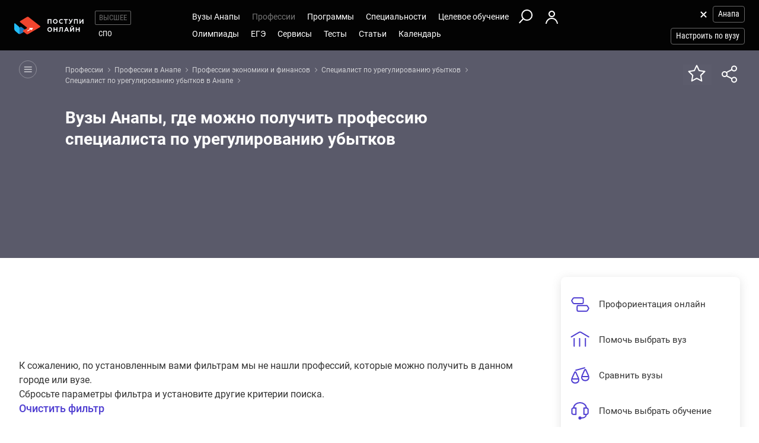

--- FILE ---
content_type: text/html; charset=windows-1251
request_url: https://anapa.postupi.online/professiya/agent-strahovoj/vuzi/
body_size: 14211
content:
<!DOCTYPE html>
<html lang="ru">
    <head>
        <!--023-->
        <!-- 192.168.177.180 -->
        <!--X= 3.139.58.15 -->
        <!--R= 192.168.177.181 -->
        <!--X|R= 3.139.58.15 -->
        <!--19.01.2026 15:48:47:0.078277111053467 -->
        
        <meta http-equiv="Content-Type" content="text/html; charset=windows-1251" />
        <meta name="viewport" content="width=device-width, initial-scale=1.0"/>
        <meta content='true' name='HandheldFriendly'/>
        <meta content='width' name='MobileOptimized'/>
        <meta content='yes' name='apple-mobile-web-app-capable'/>
                                    <meta name="robots" content="none"/>
                <title>Специалист по урегулированию убытков вузы Анапы: где получить профессию</title>
                    <meta name="description" content="Профессия специалист по урегулированию убытков в вузах Анапы: выберите свой вуз в Анапе и получите образование специалиста по урегулированию убытков.">
                
                <meta property="og:type" content="website">
        <meta property="og:title" content="Специалист по урегулированию убытков вузы Анапы: где получить профессию">
                    <meta property="og:image" content="https://postupi.online/images/postupi.jpg">
        
        <link href="https://postupi.online/css/style_main.css" rel="stylesheet" media="screen">

                    <link href="https://postupi.online/css/bs_nd.css?v0.6" rel="preload" as="style" onload="this.onload = null;this.rel = 'stylesheet'">
        
        <link href="https://postupi.online/css/selectric.css" rel="preload" as="style" onload="this.onload = null;this.rel = 'stylesheet'">
        <link href="https://postupi.online/css/selectric_my.css?1" rel="preload" as="style" onload="this.onload = null;this.rel = 'stylesheet'">
                <link href="https://postupi.online/css/bootstrap-tokenfield.css" rel="preload" as="style" onload="this.onload = null;this.rel = 'stylesheet'">
        <link href="https://postupi.online/css/slick.css" rel="preload" as="style" onload="this.onload = null;this.rel = 'stylesheet'">

                    <link href="https://postupi.online/swiper/css/swiper.new.min.css" rel="preload" as="style" onload="this.onload = null;this.rel = 'stylesheet'">
        

                    <link href="https://postupi.online/css/style_nd.css?713" rel="preload" as="style" onload="this.onload = null;this.rel = 'stylesheet'">
            <link href="https://postupi.online/css/bannerstyle_nd.css?65" rel="preload" as="style" onload="this.onload = null;this.rel = 'stylesheet'">

            
            
        
        
        
                    <link href="https://postupi.online/css/style_bs_nd.css?8.14" rel="preload" as="style" onload="this.onload = null;this.rel = 'stylesheet'"> 
        
        
                <link rel="shortcut icon" type="image/x-icon" href="https://cdn2.postupi.online/favicon.ico">
        <link rel="icon" type="image/png" sizes="144x144" href="https://cdn2.postupi.online/favicon/apple-touch-icon-144x144.png">

        <link rel="apple-touch-icon" sizes="57x57" href="https://cdn2.postupi.online/favicon/apple-touch-icon.png">
        <link rel="apple-touch-icon" sizes="57x57" href="https://cdn2.postupi.online/favicon/apple-touch-icon-57x57.png">
        <link rel="apple-touch-icon" sizes="114x114" href="https://cdn2.postupi.online/favicon/apple-touch-icon-114x114.png">
        <link rel="apple-touch-icon" sizes="72x72" href="https://cdn2.postupi.online/favicon/apple-touch-icon-72x72.png">
        <link rel="apple-touch-icon" sizes="144x144" href="https://cdn2.postupi.online/favicon/apple-touch-icon-144x144.png">
        <link rel="apple-touch-icon" sizes="60x60" href="https://cdn2.postupi.online/favicon/apple-touch-icon-60x60.png">
        <link rel="apple-touch-icon" sizes="120x120" href="https://cdn2.postupi.online/favicon/apple-touch-icon-120x120.png">
        <link rel="apple-touch-icon" sizes="76x76" href="https://cdn2.postupi.online/favicon/apple-touch-icon-76x76.png">
        <link rel="apple-touch-icon" sizes="152x152" href="https://cdn2.postupi.online/favicon/apple-touch-icon-152x152.png">

        <link rel="apple-touch-icon" sizes="57x57" href="https://cdn2.postupi.online/favicon/apple-touch-icon-precomposed.png">
        <link rel="apple-touch-icon" sizes="57x57" href="https://cdn2.postupi.online/favicon/apple-touch-icon-57x57-precomposed.png">
        <link rel="apple-touch-icon" sizes="114x114" href="https://cdn2.postupi.online/favicon/apple-touch-icon-114x114-precomposed.png">
        <link rel="apple-touch-icon" sizes="72x72" href="https://cdn2.postupi.online/favicon/apple-touch-icon-72x72-precomposed.png">
        <link rel="apple-touch-icon" sizes="144x144" href="https://cdn2.postupi.online/favicon/apple-touch-icon-144x144-precomposed.png">
        <link rel="apple-touch-icon" sizes="60x60" href="https://cdn2.postupi.online/favicon/apple-touch-icon-60x60-precomposed.png">
        <link rel="apple-touch-icon" sizes="120x120" href="https://cdn2.postupi.online/favicon/apple-touch-icon-120x120-precomposed.png">
        <link rel="apple-touch-icon" sizes="76x76" href="https://cdn2.postupi.online/favicon/apple-touch-icon-76x76-precomposed.png">
        <link rel="apple-touch-icon" sizes="152x152" href="https://cdn2.postupi.online/favicon/apple-touch-icon-152x152-precomposed.png">

        
        

                    <!-- Yandex.RTB -->
            <script>window.yaContextCb = window.yaContextCb || []</script>
            <script src="https://yandex.ru/ads/system/context.js" async></script>
        
    </head>
        <body class="">
                                
            
            
            
                    <form id="hideForm" method="post">
            <input type="hidden" name="pre_href_h" id="pre_href_h" value="https://anapa.postupi.online/" data-pg="023" data-pack="">
            <input type="hidden" name="top_domain_path_h" id="top_domain_path_h" value="https://postupi.online/" >
            <input type="hidden" name="vuz_id_for_utm" id="vuz_id_for_utm" value="" >
            <input type="hidden" name="prepaid" id="prepaid" value="0" data-fvuz="" data-promotion="0" data-promotionprnt="0">
            <input type="hidden" name="suz_id_for_utm" id="suz_id_for_utm" value="" >
            <input type="hidden" name="spoprepaid" id="spoprepaid" value="" data-fsuz="" data-spopromotion="" data-spopromotionPrnt="">
            <input type="hidden" name="for_testing_ip" id="for_testing_ip" value="" data-sip="192.168.177.180" data-cip="3.139.58.15" data-uip="192.168.177.181">
            <input type="hidden" name="recaptcha_nd" id="recaptcha_nd" value="0">
            <input type="hidden" id="initNewReg" value="1" data-link="https://anapa.postupi.online/158/?num=6" data-partner="https://anapa.postupi.online/159/">                    
        </form>
<div class="page-wrap">
    <form method="post" name="main_form" id="main_form">
        <input type="hidden" name="page" id="page" value="023">
        <input type="hidden" id="prof_id" name="prof_id" value="520">
        <input type="hidden" id="fvuz" name="fvuz" value="">
                <input type="hidden" name="check_img" id="check_img" value="3669">

        <div class="top_block ">
            <header class="header-nd">  
        <div class="main-menu-nd  ">
                <div class="menu-left-nd">
            <div class="dropdown hidden-desktop">
                                    <a data-toggle="dropdown" data-close="outside" class="burger"></a>
                                <div class="dropdown-menu menu-mob-wrap" role="form">
                    <div class="menu-mob">
    <div class="menu-mob__top">
        <span class="menu-mob__cross"></span>
        <div class="pre-menu-mob">
                            <a class="active" href="https://anapa.postupi.online/">Высшее</a>
                                <a class="" href="https://anapa.postupi.online/spo/">СПО</a>
                    </div>
                    <span class="menu-mob__search" onclick="getSearch();"></span>
            </div>
    
     
            <span class="menu-mob__link-sm" onclick="delCityFilter($(this));">Анапа<span class="menu-mob__link-delete"></span></span>
            
                            <span class="menu-mob__link-sm getVuzListM">Настроить по вузу</span>
                    
                
            
            <div class="cabinet-mob collapse-box">
                            <a class="cabinet-mob__item collapsed" href="https://anapa.postupi.online/158/?num=6">Вход</a>
                    </div>
                


    <ul class="menu-list-mob list-unstyled ">        
        <li class="concurs-link"><span class="nbm-uploads" data-page="023" data-uri="/professiya/agent-strahovoj/vuzi/"></span></li>
        
                

                    <li class="collapse-box ">
                <a class="collapse-box__link collapsed" style="background-image: url(/images/menu-mb-19.svg)" role="button" data-toggle="collapse" href="#collapseService" aria-expanded="true" aria-controls="collapseService">Сервисы</a>
                <ul class="collapse collapse-box__list list-unstyled" id="collapseService">
                          <li><a href="https://postupi.online/service/service-vo/" class="mb-link-h" >Абитуриентам вузов</a></li><li><a href="https://postupi.online/pack-plus/" class="mb-link-h" >Подписка на сервисы</a></li><li><a href="https://postupi.online/service/service-vo/test/" class="mb-link-h" >Тесты на профориентацию онлайн</a></li><li><a href="https://postupi.online/service/service-vo/consult/" class="mb-link-h" >Консультации</a></li><li><a href="https://postupi.online/consult/proforientacia/"  >Профориентация онлайн</a></li><li><a href="https://postupi.online/consult/2/"  >Консультация по выбору обучения</a></li><li><a href="https://postupi.online/consult/4/"  >Консультация по выбору вуза</a></li><li><a href="https://postupi.online/consult/9/"  >Выбор профессии + выбор обучения</a></li><li><span class="mb-link-h mb-link-bg" style="background-image: url(https://cdn2.postupi.online/images/ai-icon.png);" >Сервисы с ИИ</span></li><li><a href="https://postupi.online/pack-plus/"  >Пакет "Плюс ИИ"</a></li><li><a href="https://postupi.online/postupika/"  >Бот "Поступика с ИИ"</a></li><li><span class="mb-link-h" >Другое</span></li><li><a href="https://postupi.online/online-priem/bakalavr/track/"  >Траектория поступления в вуз 2026</a></li><li><a href="https://postupi.online/studenty-abiturientam/"  >Конкурс "Студенты абитуриентам"</a></li>                   
                </ul>
            </li>
                        <li class="collapse-box">
                <a class="collapse-box__link collapsed" style="background-image: url(/images/menu-mb-5.svg)" role="button" data-toggle="collapse" href="#collapseVuz" aria-expanded="true" aria-controls="collapseVuz" data-load="1"  >Вузы Анапы</a>
                <div class="collapse" id="collapseVuz">
                    <ul class="collapse-box__list list-unstyled" id="vuzMenuMob">
                        <li><a href="https://anapa.postupi.online/vuzi/" class="mb-link-h" >Вузы Анапы 2026</a></li><li><a href="https://anapa.postupi.online/vuzi/"  >Вузы Анапы</a></li><li><a href="https://postupi.online/postupika/" class="mb-link-bg" style="background-image: url(https://cdn2.postupi.online/images/ai-icon.png);" >Рекомендованные для тебя</a></li><li><a href="https://anapa.postupi.online/vuzi/" class="mb-link-h" >Поступить в вуз в Анапе</a></li><li><a href="https://anapa.postupi.online/vuzi/vuzgos-da/"  >Государственные вузы Анапы</a></li><li><a href="https://anapa.postupi.online/vuzi/vuzspec-pedagogical/"  >Педагогические вузы в Анапе</a></li><li><a href="https://anapa.postupi.online/vuzi/vuzspec-economic/"  >Экономические вузы Анапы</a></li><li><a href="https://anapa.postupi.online/vuzi/vuzspec-legal/"  >Юридические вузы Анапы</a></li><li><a href="https://anapa.postupi.online/vuzi/vuzspec-it/"  >Информационные вузы Анапы</a></li><li><a href="https://anapa.postupi.online/vuzi/vuzspec-humanities/"  >Гуманитарные вузы Анапы</a></li><li><a href="https://postupi.online/kolledzhi/" class="mb-link-h" >Найти колледж</a></li><li><a href="https://anapa.postupi.online/kolledzhi/"  >Колледжи Анапы</a></li><li><a href="https://postupi.online/ssuzy/"  >Колледжи в России</a></li>                    </ul>
                </div>
            </li>
         

                    <li  class="collapse-box active"> 
                <a class="collapse-box__link collapsed" style="background-image: url(/images/menu-mb-2.svg)" role="button" data-toggle="collapse" href="#collapseProf" aria-expanded="true" aria-controls="collapseProf">Профессии</a>                                                
                <ul class="collapse collapse-box__list list-unstyled" id="collapseProf">
                    <li><a href="https://anapa.postupi.online/professii/" class="mb-link-h" >Профессии в Анапе</a></li><li><a href="https://anapa.postupi.online/atlas-professiy/"  >Атлас профессий Анапы</a></li><li><a href="https://postupi.online/podbor-professii/"  >Подборки профессий</a></li><li><a href="https://postupi.online/postupika/" class="mb-link-bg" style="background-image: url(https://cdn2.postupi.online/images/ai-icon.png);" >Рекомендованные для тебя</a></li><li><a href="https://postupi.online/professii/vo/" class="mb-link-h" >Профессии вузов</a></li><li><a href="https://anapa.postupi.online/professii/vo/"  >Профессии вузов Анапы</a></li><li><a href="https://postupi.online/professii/"  >Профессии в России</a></li><li><a href="https://anapa.postupi.online/professii/so/" class="mb-link-h" >Профессии колледжей Анапы</a></li><li><a href="https://anapa.postupi.online/professii/spo/"  >Профессии специалистов в Анапе</a></li><li><a href="https://anapa.postupi.online/professii/npo/"  >Рабочие профессии в Анапе</a></li>                </ul>
            </li>
        
        <li class="collapse-box ">
            <a class="collapse-box__link collapsed" style="background-image: url(/images/menu-mb-3.svg)" role="button" data-toggle="collapse" href="#collapseProgs" aria-expanded="true" aria-controls="collapseProgs">Программы</a>                                                
            <ul class="collapse collapse-box__list list-unstyled" id="collapseProgs">
                <li><a href="https://anapa.postupi.online/napravleniya-vuzov/" class="mb-link-h" >Программы вузов Анапы</a></li><li><a href="https://anapa.postupi.online/programmy-obucheniya/bakalavr/"  >Бакалавриат и специалитет в Анапе</a></li><li><a href="https://postupi.online/postupika/" class="mb-link-bg" style="background-image: url(https://cdn2.postupi.online/images/ai-icon.png);" >Рекомендованные для тебя</a></li>            </ul>
        </li>

        <li class="collapse-box ">
            <a class="collapse-box__link collapsed" style="background-image: url(/images/menu-mb-4.svg)" role="button" data-toggle="collapse" href="#collapseSpec" aria-expanded="true" aria-controls="collapseSpec">Специальности</a>                                                
            <ul class="collapse collapse-box__list list-unstyled" id="collapseSpec">
                <li><span class="mb-link-h" >Специальности в вузах Анапы</span></li><li><a href="https://anapa.postupi.online/specialnosti/bakalavr/"  >Направления бакалавриата Анапа</a></li><li><a href="https://postupi.online/postupika/" class="mb-link-bg" style="background-image: url(https://cdn2.postupi.online/images/ai-icon.png);" >Рекомендованные для тебя</a></li>            </ul>
        </li>

                    <li class="collapse-box ">
                <a class="collapse-box__link collapsed" style="background-image: url(/images/menu-mb-18.svg)" role="button" data-toggle="collapse" href="#collapseQuotas" aria-expanded="true" aria-controls="collapseQuotas">Целевое обучение</a>                                                
                <ul class="collapse collapse-box__list list-unstyled" id="collapseQuotas">
                    <li><a href="https://anapa.postupi.online/celevoy-priem/" class="mb-link-h" >Целевое обучение Анапа</a></li><li><span class="mb-link-h" >Целевое обучение Россия</span></li><li><a href="https://postupi.online/celevoy-priem/"  >Целевое обучение в вузе</a></li><li><a href="https://postupi.online/celevoy-priem-spo/"  >Целевое обучение в колледже</a></li>                </ul>
            </li>    
        

                    <li class="collapse-box ">
                <a class="collapse-box__link collapsed" style="background-image: url(/images/menu-mb-6.svg)" role="button" data-toggle="collapse" href="#collapseOlimps" aria-expanded="true" aria-controls="collapseOlimps">Олимпиады</a>                                                
                <ul class="collapse collapse-box__list list-unstyled" id="collapseOlimps">
                    <li><a href="https://postupi.online/olimpiada/" class="mb-link-h" >Олимпиады в России</a></li><li><a href="https://postupi.online/olimp-list/"  >Олимпиады школьников Россия</a></li>                </ul>
            </li>
        
                    <li class="collapse-box ">
                <a class="collapse-box__link collapsed" style="background-image: url(/images/menu-mb-20.svg)" role="button" data-toggle="collapse" href="#collapseEge" aria-expanded="true" aria-controls="collapseEge">ЕГЭ</a>
                <ul class="collapse collapse-box__list list-unstyled" id="collapseEge">
                    <li><a href="https://anapa.postupi.online/ege/" class="mb-link-h" >ЕГЭ Анапа</a></li><li><a href="https://anapa.postupi.online/test/kalkulator-ege/" class="mb-link-h" >Калькулятор ЕГЭ Анапа</a></li><li><a href="https://postupi.online/service/service-vo/ege/" class="mb-link-h" >Поиски по ЕГЭ</a></li><li><a href="https://anapa.postupi.online/ege/vibor-vuza/"  >Вузы Анапы по ЕГЭ</a></li><li><a href="https://anapa.postupi.online/ege/vibor-programmy/"  >Программы по ЕГЭ в Анапе</a></li><li><a href="https://anapa.postupi.online/ege/vibor-specialnosti-bakalavriata/"  >Специальности по ЕГЭ в Анапе</a></li><li><a href="https://anapa.postupi.online/ege/vibor-professii/"  >Профессии по ЕГЭ Анапа</a></li><li><span class="mb-link-h mb-link-bg" style="background-image: url(https://cdn2.postupi.online/images/ai-icon.png);" >Сервисы с ИИ</span></li><li><a href="https://postupi.online/postupika/?rec_type=9"  >Какие ЕГЭ сдавать</a></li><li><a href="https://postupi.online/postupika/?rec_type=9"  >Прогноз баллов ЕГЭ</a></li><li><a href="https://postupi.online/ege/" class="mb-link-h" >ЕГЭ 2026</a></li><li><a href="https://anapa.postupi.online/ege/#subjects" class="mb-link-h" >Предметы ЕГЭ Анапа</a></li><li><a href="https://anapa.postupi.online/ege/matematika-all/"  >ЕГЭ математика</a></li><li><a href="https://anapa.postupi.online/ege/biologiya/"  >ЕГЭ биология</a></li><li><a href="https://anapa.postupi.online/ege/geografiya/"  >ЕГЭ география</a></li><li><a href="https://anapa.postupi.online/ege/anglijskij/"  >ЕГЭ английский язык</a></li><li><a href="https://anapa.postupi.online/ege/informatika/"  >ЕГЭ информатика</a></li><li><a href="https://anapa.postupi.online/ege/istoriya/"  >ЕГЭ история</a></li><li><a href="https://anapa.postupi.online/ege/literatura/"  >ЕГЭ литература</a></li><li><a href="https://anapa.postupi.online/ege/obshchestvoznanie/"  >ЕГЭ обществознание</a></li><li><a href="https://anapa.postupi.online/ege/russkij/"  >ЕГЭ русский язык</a></li><li><a href="https://anapa.postupi.online/ege/fizika/"  >ЕГЭ физика</a></li><li><a href="https://anapa.postupi.online/ege/himiya/"  >ЕГЭ химия</a></li><li><a href="https://anapa.postupi.online/ege/#tests" class="mb-link-h" >Подготовка к ЕГЭ в Анапе</a></li><li><a href="https://anapa.postupi.online/ege/ege-center/"  >Школы ЕГЭ в Анапе</a></li><li><a href="https://anapa.postupi.online/ege/ege-courses/"  >Курсы ЕГЭ в Анапе</a></li><li><a href="https://anapa.postupi.online/ege/ege-probnik/"  >Пробники ЕГЭ Анапа</a></li><li><a href="https://postupi.online/journal/demoversiya-ege/"  >Демоверсии ЕГЭ</a></li><li><a href="https://postupi.online/journal/spravochnik-abiturienta/" class="mb-link-h" >Справочник ЕГЭ</a></li><li><a href="https://postupi.online/journal/minimalnie-balli-ege/"  >Минимальные баллы ЕГЭ</a></li><li><a href="https://postupi.online/journal/shkala-perevoda-ballov-ege/"  >Шкала перевода баллов ЕГЭ</a></li><li><a href="https://postupi.online/journal/dati-ege/"  >Даты ЕГЭ</a></li><li><a href="https://postupi.online/journal/rezultati-ege/"  >Результаты ЕГЭ</a></li>                
                </ul>
            </li>
            
        <li class="collapse-box ">
            <a class="collapse-box__link collapsed" style="background-image: url(/images/menu-mb-8.svg)" role="button" data-toggle="collapse" href="#collapseTest" aria-expanded="true" aria-controls="collapseTest">Тесты</a>                                                
            <ul class="collapse collapse-box__list list-unstyled" id="collapseTest">
                <li><span class="mb-link-h" >Тесты на профориентацию в вузах Анапы</span></li><li><a href="https://anapa.postupi.online/test/"  >Тесты профориентации Анапа</a></li><li><a href="https://anapa.postupi.online/test/vibor-professii/"  >Матрица выбора профессии</a></li><li><a href="https://anapa.postupi.online/test/gollanda/"  >Профессиональный тип личности</a></li><li><a href="https://anapa.postupi.online/test/klimova/"  >Тип профессии</a></li><li><a href="https://anapa.postupi.online/test/yovayshi/"  >Профессиональные склонности</a></li><li><span class="mb-link-h" >Тесты на профориентацию в вузах России</span></li><li><a href="https://postupi.online/test/"  >Тесты на профориентацию</a></li><li><span class="mb-link-h" >Тесты на профессию в колледжах России</span></li><li><a href="https://postupi.online/test-spo/"  >Тесты на профессию</a></li>               
            </ul>
        </li>

                    <li class="collapse-box ">
                <a class="collapse-box__link collapsed" style="background-image: url(/images/menu-mb-11.svg)" role="button" data-toggle="collapse" href="#collapseNews" aria-expanded="true" aria-controls="collapseNews">Статьи</a>
                <ul class="collapse collapse-box__list list-unstyled" id="collapseNews">
                    <li><a href="https://postupi.online/journal-top/" class="mb-link-h" >Журнал абитуриентам</a></li><li><a href="https://anapa.postupi.online/journal/group-news/"  >Новости вузов Анапы</a></li><li><a href="https://postupi.online/journal/novosti-olimpiad/"  >Новости олимпиад</a></li><li><a href="https://postupi.online/journal/reyting-vuzov/"  >Рейтинг вузов</a></li>                                            
                </ul>
            </li>            
        
        <li class="">
                            <a class="collapse-box__link collapsed" style="background-image: url(/images/menu-mb-12.svg)" role="button" data-toggle="collapse" href="#collapseEvents" aria-expanded="true" aria-controls="collapseEvents">Календарь</a>
                <ul class="collapse collapse-box__list list-unstyled" id="collapseEvents">
                    <li><span class="mb-link-h" >Календарь абитуриента Россия</span></li><li><a href="https://postupi.online/calendar/"  >Дни открытых дверей вузов</a></li><li><a href="https://postupi.online/calendar-spo/"  >Дни открытых дверей колледжей</a></li>                </ul>
                    </li>

            </ul>
</div>

<div class="search-mob flex-nd flex-nd-column"> 
    <div class="search-mob__box flex-nd flex-nd-column">
        <span class="search-mob__cross"></span>
        <p class="h-regular-nd search-mob__h">Поиск по сайту</p>
        <select onchange="set_choose_mob();" id="choose_prog_m" class="selectric_simple">
            <option selected data-url="https://anapa.postupi.online/vuzi/?fstr=fstr" value="2" id="mob_type2">Вузы</option><option data-url="https://anapa.postupi.online/programmy-obucheniya/bakalavr/?fstr=fstr" value="1" id="mob_type1">Программы</option><option data-url="https://anapa.postupi.online/specialnosti/bakalavr/?fstr=fstr" value="3" id="mob_type3">Специальности</option><option data-url="https://anapa.postupi.online/professii/?fstr=fstr" value="4" id="mob_type4">Профессии</option><option data-url="https://anapa.postupi.online/journal/?fstr=fstr" value="5" id="mob_type5">Журнал</option><option data-url="https://anapa.postupi.online/olimp-list/?fstr=fstr" value="7" id="mob_type7">Олимпиады школьников</option>        </select>
        <input onkeypress="search_top_input(event);" type="text" value="" name="fstr" placeholder="Поиск" class="search_input_m">
    </div>
    <input type="button" class="btn-violet-nd" onclick="search_top();" value="Найти">

    </div>
                </div>
            </div>

            <a href="https://anapa.postupi.online/" class="logo"></a>                <ul class="list-unstyled hidden-tablet pre-menu-nd scrolled-hidden">
                                            <li class="active"><a href="https://postupi.online/">Высшее</a></li>
                                                <li class=""><a href="https://postupi.online/spo/">СПО</a></li>
                                                        </ul>
                    </div>

        <div class="hidden-tablet menu-nd-wrap"> 
             <ul class="menu-nd"> 
            <li class="menu-nd__item ">
            <a data-toggle="nav-main" data-load="1">Вузы Анапы</a>
            <div class="dropdown-nav dropdown-nav_lg" id="vuzMenuDsk">
                <div><a href="https://anapa.postupi.online/vuzi/" class="dropdown-nav__h dropdown-nav__h_p" >Вузы Анапы 2026</a><a href="https://anapa.postupi.online/vuzi/"  >Вузы Анапы</a><a href="https://postupi.online/postupika/" class="dropdown-nav__h-bg" style="background-image: url(https://cdn2.postupi.online/images/ai-icon.png);" >Рекомендованные для тебя</a></div><div><a href="https://anapa.postupi.online/vuzi/" class="dropdown-nav__h dropdown-nav__h_p" >Поступить в вуз в Анапе</a><a href="https://anapa.postupi.online/vuzi/vuzgos-da/"  >Государственные вузы Анапы</a><a href="https://anapa.postupi.online/vuzi/vuzspec-pedagogical/"  >Педагогические вузы в Анапе</a><a href="https://anapa.postupi.online/vuzi/vuzspec-economic/"  >Экономические вузы Анапы</a><a href="https://anapa.postupi.online/vuzi/vuzspec-legal/"  >Юридические вузы Анапы</a><a href="https://anapa.postupi.online/vuzi/vuzspec-it/"  >Информационные вузы Анапы</a><a href="https://anapa.postupi.online/vuzi/vuzspec-humanities/"  >Гуманитарные вузы Анапы</a></div><div><a href="https://postupi.online/kolledzhi/" class="dropdown-nav__h dropdown-nav__h_p" >Найти колледж</a><a href="https://anapa.postupi.online/kolledzhi/"  >Колледжи Анапы</a><a href="https://postupi.online/ssuzy/"  >Колледжи в России</a></div>            </div> 
        </li>
    
    <li class="menu-nd__item active">   
                    <a data-toggle="nav-main"  data-load="1">Профессии</a>
            <div class="dropdown-nav dropdown-nav_lg" id="dolzhnMenuDsk">
                <div><a href="https://anapa.postupi.online/professii/" class="dropdown-nav__h dropdown-nav__h_p" >Профессии в Анапе</a><a href="https://anapa.postupi.online/atlas-professiy/"  >Атлас профессий Анапы</a><a href="https://postupi.online/podbor-professii/"  >Подборки профессий</a><a href="https://postupi.online/postupika/" class="dropdown-nav__h-bg" style="background-image: url(https://cdn2.postupi.online/images/ai-icon.png);" >Рекомендованные для тебя</a><a href="https://postupi.online/professii/vo/" class="dropdown-nav__h dropdown-nav__h_p" >Профессии вузов</a><a href="https://anapa.postupi.online/professii/vo/"  >Профессии вузов Анапы</a><a href="https://postupi.online/professii/"  >Профессии в России</a></div><div><a href="https://anapa.postupi.online/professii/so/" class="dropdown-nav__h dropdown-nav__h_p" >Профессии колледжей Анапы</a><a href="https://anapa.postupi.online/professii/spo/"  >Профессии специалистов в Анапе</a><a href="https://anapa.postupi.online/professii/npo/"  >Рабочие профессии в Анапе</a></div>                    
            </div>
            </li>


    <li class="menu-nd__item ">
                    <a data-toggle="nav-main" data-load="1">Программы</a>
            <div class="dropdown-nav"> 
                <div><a href="https://anapa.postupi.online/napravleniya-vuzov/" class="dropdown-nav__h dropdown-nav__h_p" >Программы вузов Анапы</a><a href="https://anapa.postupi.online/programmy-obucheniya/bakalavr/"  >Бакалавриат и специалитет в Анапе</a><a href="https://postupi.online/postupika/" class="dropdown-nav__h-bg" style="background-image: url(https://cdn2.postupi.online/images/ai-icon.png);" >Рекомендованные для тебя</a></div>                    
            </div>  
                    
    </li>


    <li class="menu-nd__item ">
                    <a data-toggle="nav-main" data-load="1">Специальности</a>
            <div class="dropdown-nav">
                <div><span class="dropdown-nav__h dropdown-nav__h_p" >Специальности в вузах Анапы</span><a href="https://anapa.postupi.online/specialnosti/bakalavr/"  >Направления бакалавриата Анапа</a><a href="https://postupi.online/postupika/" class="dropdown-nav__h-bg" style="background-image: url(https://cdn2.postupi.online/images/ai-icon.png);" >Рекомендованные для тебя</a></div>            </div>   
                         
    </li>


    <li class="menu-nd__item ">
                    <a data-toggle="nav-main">Целевое обучение</a>
            <div class="dropdown-nav">
                <div><a href="https://anapa.postupi.online/celevoy-priem/" class="dropdown-nav__h dropdown-nav__h_p" >Целевое обучение Анапа</a><span class="dropdown-nav__h dropdown-nav__h_p" >Целевое обучение Россия</span><a href="https://postupi.online/celevoy-priem/"  >Целевое обучение в вузе</a><a href="https://postupi.online/celevoy-priem-spo/"  >Целевое обучение в колледже</a></div>            </div>
            </li>


    <li class="menu-wrap-nd">
        
        <div class="scrolled-hidden">
                            <span class="glyphicon menu_search hidden-tablet" onclick="getSearch();"></span>
            
                                <a href="https://anapa.postupi.online/158/?num=6" class="login-box"></a>
                            </div>

        <div class="menu-part-nd">                
            <span class="burger-menu-list"></span>
                                <a href="https://anapa.postupi.online/158/?num=6" class="login-box"></a>
                            </div>
    </li>
</ul>

<ul class="menu-nd"> 
            <li class="menu-nd__item  scrolled-hidden">
            <a data-toggle="nav-main">Олимпиады</a>
            <div class="dropdown-nav">
                <div><a href="https://postupi.online/olimpiada/" class="dropdown-nav__h dropdown-nav__h_p" >Олимпиады в России</a><a href="https://postupi.online/olimp-list/"  >Олимпиады школьников Россия</a></div>            </div>
        </li>
            <li class="menu-nd__item  scrolled-hidden">
            <a data-toggle="nav-main">ЕГЭ</a>
            <div class="dropdown-nav dropdown-nav_lg">
                <div><a href="https://anapa.postupi.online/ege/" class="dropdown-nav__h dropdown-nav__h_p" >ЕГЭ Анапа</a><a href="https://anapa.postupi.online/test/kalkulator-ege/" class="dropdown-nav__h dropdown-nav__h_p" >Калькулятор ЕГЭ Анапа</a><a href="https://postupi.online/service/service-vo/ege/" class="dropdown-nav__h dropdown-nav__h_p" >Поиски по ЕГЭ</a><a href="https://anapa.postupi.online/ege/vibor-vuza/"  >Вузы Анапы по ЕГЭ</a><a href="https://anapa.postupi.online/ege/vibor-programmy/"  >Программы по ЕГЭ в Анапе</a><a href="https://anapa.postupi.online/ege/vibor-specialnosti-bakalavriata/"  >Специальности по ЕГЭ в Анапе</a><a href="https://anapa.postupi.online/ege/vibor-professii/"  >Профессии по ЕГЭ Анапа</a><span class="dropdown-nav__h dropdown-nav__h_p dropdown-nav__h-bg" style="background-image: url(https://cdn2.postupi.online/images/ai-icon.png);" >Сервисы с ИИ</span><a href="https://postupi.online/postupika/?rec_type=9"  >Какие ЕГЭ сдавать</a><a href="https://postupi.online/postupika/?rec_type=9"  >Прогноз баллов ЕГЭ</a><a href="https://postupi.online/ege/" class="dropdown-nav__h dropdown-nav__h_p" >ЕГЭ 2026</a></div><div><a href="https://anapa.postupi.online/ege/#subjects" class="dropdown-nav__h dropdown-nav__h_p" >Предметы ЕГЭ Анапа</a><a href="https://anapa.postupi.online/ege/matematika-all/"  >ЕГЭ математика</a><a href="https://anapa.postupi.online/ege/biologiya/"  >ЕГЭ биология</a><a href="https://anapa.postupi.online/ege/geografiya/"  >ЕГЭ география</a><a href="https://anapa.postupi.online/ege/anglijskij/"  >ЕГЭ английский язык</a><a href="https://anapa.postupi.online/ege/informatika/"  >ЕГЭ информатика</a><a href="https://anapa.postupi.online/ege/istoriya/"  >ЕГЭ история</a><a href="https://anapa.postupi.online/ege/literatura/"  >ЕГЭ литература</a><a href="https://anapa.postupi.online/ege/obshchestvoznanie/"  >ЕГЭ обществознание</a><a href="https://anapa.postupi.online/ege/russkij/"  >ЕГЭ русский язык</a><a href="https://anapa.postupi.online/ege/fizika/"  >ЕГЭ физика</a><a href="https://anapa.postupi.online/ege/himiya/"  >ЕГЭ химия</a></div><div><a href="https://anapa.postupi.online/ege/#tests" class="dropdown-nav__h dropdown-nav__h_p" >Подготовка к ЕГЭ в Анапе</a><a href="https://anapa.postupi.online/ege/ege-center/"  >Школы ЕГЭ в Анапе</a><a href="https://anapa.postupi.online/ege/ege-courses/"  >Курсы ЕГЭ в Анапе</a><a href="https://anapa.postupi.online/ege/ege-probnik/"  >Пробники ЕГЭ Анапа</a><a href="https://postupi.online/journal/demoversiya-ege/"  >Демоверсии ЕГЭ</a><a href="https://postupi.online/journal/spravochnik-abiturienta/" class="dropdown-nav__h dropdown-nav__h_p" >Справочник ЕГЭ</a><a href="https://postupi.online/journal/minimalnie-balli-ege/"  >Минимальные баллы ЕГЭ</a><a href="https://postupi.online/journal/shkala-perevoda-ballov-ege/"  >Шкала перевода баллов ЕГЭ</a><a href="https://postupi.online/journal/dati-ege/"  >Даты ЕГЭ</a><a href="https://postupi.online/journal/rezultati-ege/"  >Результаты ЕГЭ</a></div>            </div>
        </li>
            <li class="menu-nd__item scrolled-hidden ">
            <a data-toggle="nav-main">Сервисы</a>
            <div class="dropdown-nav dropdown-nav_lg dropdown-nav_lg_extra">
                <div><a href="https://postupi.online/service/service-vo/" class="dropdown-nav__h dropdown-nav__h_p" >Абитуриентам вузов</a><a href="https://postupi.online/pack-plus/" class="dropdown-nav__h dropdown-nav__h_p" >Подписка на сервисы</a><a href="https://postupi.online/service/service-vo/test/" class="dropdown-nav__h dropdown-nav__h_p" >Тесты на профориентацию онлайн</a></div><div><a href="https://postupi.online/service/service-vo/consult/" class="dropdown-nav__h dropdown-nav__h_p" >Консультации</a><a href="https://postupi.online/consult/proforientacia/"  >Профориентация онлайн</a><a href="https://postupi.online/consult/2/"  >Консультация по выбору обучения</a><a href="https://postupi.online/consult/4/"  >Консультация по выбору вуза</a><a href="https://postupi.online/consult/9/"  >Выбор профессии + выбор обучения</a></div><div><span class="dropdown-nav__h dropdown-nav__h_p dropdown-nav__h-bg" style="background-image: url(https://cdn2.postupi.online/images/ai-icon.png);" >Сервисы с ИИ</span><a href="https://postupi.online/pack-plus/"  >Пакет "Плюс ИИ"</a><a href="https://postupi.online/postupika/"  >Бот "Поступика с ИИ"</a><span class="dropdown-nav__h dropdown-nav__h_p" >Другое</span><a href="https://postupi.online/online-priem/bakalavr/track/"  >Траектория поступления в вуз 2026</a><a href="https://postupi.online/studenty-abiturientam/"  >Конкурс "Студенты абитуриентам"</a></div>            </div>
        </li>
        
    <li class="menu-nd__item scrolled-hidden ">
        <a data-toggle="nav-main">Тесты</a>
        <div class="dropdown-nav">
            <div><span class="dropdown-nav__h dropdown-nav__h_p" >Тесты на профориентацию в вузах Анапы</span><a href="https://anapa.postupi.online/test/"  >Тесты профориентации Анапа</a><a href="https://anapa.postupi.online/test/vibor-professii/"  >Матрица выбора профессии</a><a href="https://anapa.postupi.online/test/gollanda/"  >Профессиональный тип личности</a><a href="https://anapa.postupi.online/test/klimova/"  >Тип профессии</a><a href="https://anapa.postupi.online/test/yovayshi/"  >Профессиональные склонности</a></div><div><span class="dropdown-nav__h dropdown-nav__h_p" >Тесты на профориентацию в вузах России</span><a href="https://postupi.online/test/"  >Тесты на профориентацию</a><span class="dropdown-nav__h dropdown-nav__h_p" >Тесты на профессию в колледжах России</span><a href="https://postupi.online/test-spo/"  >Тесты на профессию</a></div>        </div>
    </li>

    <li class="menu-nd__item  scrolled-hidden">
                        
            <a data-toggle="nav-main">Статьи</a>
            <div class="dropdown-nav">
                <div><a href="https://postupi.online/journal-top/" class="dropdown-nav__h dropdown-nav__h_p" >Журнал абитуриентам</a><a href="https://anapa.postupi.online/journal/group-news/"  >Новости вузов Анапы</a><a href="https://postupi.online/journal/novosti-olimpiad/"  >Новости олимпиад</a><a href="https://postupi.online/journal/reyting-vuzov/"  >Рейтинг вузов</a></div>            </div>                
            </li>


    <li class="menu-nd__item  scrolled-hidden">
                        
            <a data-toggle="nav-main">Календарь</a>
            <div class="dropdown-nav">
                <div><span class="dropdown-nav__h dropdown-nav__h_p" >Календарь абитуриента Россия</span><a href="https://postupi.online/calendar/"  >Дни открытых дверей вузов</a><a href="https://postupi.online/calendar-spo/"  >Дни открытых дверей колледжей</a></div>            </div>                
            
    </li>


    

    <li class="menu-nd__item scrolled-hidden concurs-link"><span class="nbm-uploads" data-page="023" data-uri="/professiya/agent-strahovoj/vuzi/"></span></li>
</ul>        </div>

                        <a class="login-mb" href="https://anapa.postupi.online/158/?num=6"></a>
                    <div class="menu-right-nd "> 
            <div class="top_right_inner" id="topRghtMenu">
                <div class="choice-wrap"><div class="dropdown dropdown_city ddown-choice " data-ld="0" data-spo="0">
                
            <span class="del_filter show_inline" onclick="delCityFilter($(this));"></span>
                <a data-toggle="dropdown" data-close="outside"><span>Анапа</span></a>
        <div class="dropdown-menu">
            <span class="ddown-choice__close"></span>
            <p class="ddown-choice__h">Выбрать город</p>            <ul class="list-unstyled list_box list-box_city ">
                            </ul>  

            <p class="list-box__link getCities">Показать все</p>

        </div>
    </div>

    <div class="dropdown dropdown_univer ddown-choice "  data-ld="0" data-spo="0">
                    <span class="del_filter " onclick="delUniverFilter($(this));"></span>
            <a data-toggle="dropdown" data-close="outside"><span class=" toggle-popover filter_pop" data-trigger="hover" data-content="Эта настройка позволит отфильтровать весь контент сайта по вузу: программы обучения, специальности, профессии, статьи. Вернуться к полному содержанию сайта можно отменив эту настройку." data-placement="bottom" data-toggle="popover"> Настроить по вузу</span></a>
            <div class="dropdown-menu">
                <span class="ddown-choice__close"></span>
                <p class="ddown-choice__h">Настроить по вузу</p>                <p class="ddown-choice__pre">Эта настройка позволит отфильтровать весь</br>контент сайта по вузу.</p>
                <div class="search_block">
                    <input type="button" class="lupa_btn" onclick="search_vuz(170);">
                    <input type="text"  onkeypress="search_vuz_input(event);" id="vuz_str_search" value="" placeholder="Найти учебное заведение" class="flag_search"> 
                </div>
                <ul class="list-unstyled list_box" id="vuz_short_list">
                                    </ul>   
            </div>
            </div>
    </div>            </div>
        </div>
    </div> 

        <div class="menu-internal">
        
        <div class="menu-swiper-wrap-nd swiper-container">
            <div class="menu-swiper-nd swiper-wrapper">
                    <div class="menu-internal__item swiper-slide ">
        <a class="menu-internal__link" href="https://anapa.postupi.online/professiya/agent-strahovoj/">О профессии</a>
    </div>


            </div>
        </div>
    </div>
    <div class="search-box-wrap"> 
    <div class="search-box">
        <select onchange="set_choose_mob();" id="choose_prog" class="selectric_simple search-box__select">
            <option selected data-url="https://anapa.postupi.online/vuzi/?fstr=fstr" value="2" id="type2" data-pg="002,003,016,017,023,042,064">Вузы</option><option data-url="https://anapa.postupi.online/programmy-obucheniya/bakalavr/?fstr=fstr" value="1" id="type1" data-pg="001,010,012,020,022,025">Программы</option><option data-url="https://anapa.postupi.online/specialnosti/bakalavr/?fstr=fstr" value="3" id="type3" data-pg="027,041,045,054,057,062,085,086">Специальности</option><option data-url="https://anapa.postupi.online/professii/?fstr=fstr" value="4" id="type4" data-pg="009,021,024,026,043,047,056,065,074,076,103,329">Профессии</option><option data-url="https://anapa.postupi.online/journal/?fstr=fstr" value="5" id="type5" data-pg="005,011,028">Журнал</option><option data-url="https://anapa.postupi.online/olimp-list/?fstr=fstr" value="7" id="type7" data-pg="165,166,167,168,169,170,171,172,173,174,175,176,177,178,179,180,181,182,183,184,307,309,311,313">Олимпиады школьников</option>        </select>

        <input onkeypress="search_top_input(event);" type="text" value="" name="fstr" placeholder="Поиск" class="search-box__input" id="search_str">
        <input type="button" class="search-box__btn" onclick="search_top();">
    </div>
    <span class="search-box__cross" onclick="delSearch();"></span>

    </div>
</header>
    <div class="popup-nd popup-sm popup-setup popup-corner">
        <p><span class="popup-sm__h">Настраивайте город и вуз</span>, чтобы видеть программы обучения, специальности, профессии, и другую информацию только по выбранному городу или вузу.</p>
        <div class="popup-nd__btn">
            <span class="violet-link-nd closeSetup">Позже</span>
            <span class="btn-violet-nd hidden-tablet getCityList">Выбрать город</span>
            <span class="btn-violet-nd" id="getVuzList">Настроить<span class="hidden-tablet"> по вузу</span></span>
        </div>
    </div>
            </div>
        <div class="bg-nd " data-dt="https://cdn2.postupi.online/images/images1366x350/03/669.jpg" data-mob="https://cdn2.postupi.online/images/images328x182/03/669.jpg">
    <div class="bg-nd__logo-wrap">
        <span class="bg-nd__burger hidden-tablet hidden-phone"></span>
            </div>
    <div class="bg-nd__main">
        


<ol itemscope itemtype="http://schema.org/BreadcrumbList" class="bcrumbs   ">                    <li itemprop="itemListElement" itemscope itemtype="http://schema.org/ListItem">
                        <a itemprop="item" href="https://postupi.online/professii/">
                            <span itemprop="name">Профессии</span>
                        </a>
                        <meta itemprop="position" content="1" />
                    </li>
                                    <li itemprop="itemListElement" itemscope itemtype="http://schema.org/ListItem">
                        <a itemprop="item" href="https://anapa.postupi.online/professii/">
                            <span itemprop="name">Профессии в Анапе</span>
                        </a>
                        <meta itemprop="position" content="2" />
                    </li>
                                    <li itemprop="itemListElement" itemscope itemtype="http://schema.org/ListItem">
                        <a itemprop="item" href="https://postupi.online/professii/razdel-ekonomika-i-finansy/">
                            <span itemprop="name">Профессии экономики и финансов</span>
                        </a>
                        <meta itemprop="position" content="3" />
                    </li>
                                    <li itemprop="itemListElement" itemscope itemtype="http://schema.org/ListItem">
                        <a itemprop="item" href="https://postupi.online/professiya/agent-strahovoj/">
                            <span itemprop="name">Специалист по урегулированию убытков</span>
                        </a>
                        <meta itemprop="position" content="4" />
                    </li>
                                    <li itemprop="itemListElement" itemscope itemtype="http://schema.org/ListItem">
                        <a itemprop="item" href="https://anapa.postupi.online/professiya/agent-strahovoj/">
                            <span itemprop="name">Специалист по урегулированию убытков в Анапе</span>
                        </a>
                        <meta itemprop="position" content="5" />
                    </li>
                </ol>




        <p class="bg-nd__pre">
                    </p>

        <h1 class="bg-nd__h" id="prTitle">Вузы Анапы, где можно получить профессию специалиста по урегулированию убытков</h1>

        
        <div class="swiper-bg-cnt swiper-container">
            <ul class="bg-nd__cnt bg-nd-cnt swiper-wrapper">
                            </ul>
        </div>

        <div class="bg-nd__btn-mob hidden-desktop">
            <a href="https://anapa.postupi.online/test/vibor-professii/agent-strahovoj/" class="btn-white-nd">Моя ли это профессия</a>
        </div>
    </div>

    <div class="bg-nd__action">
        <div class="bg-nd__icons">
            <div class="actbtns_uploads" data-btn-type="4" data-act-btn="1" data-act-type="1" data-cancel="14" data-obj-id="520:R170" data-act-obj="5-520-" data-block="D" data-actn="14" data-actnt="Сохранить в избранном" data-actnm="В избранное" data-acty="1" data-actyt="Удалить из избранного" data-actym="В избранном" data-actclass="action" data-full="full" data-fulln="" data-img="" data-link="star-box-nd bg-nd-icon" data-link-ref="0" data-link-href="#" data-link-target="" data-link-rel="nofollow" data-ckprofile="1"  data-ckphone="0"  data-lk="" data-track="0"></div>                <span class="bg-share-btn"></span>
                <div class="bg-share">
                        <p class="bg-share__h hidden-desktop">Поделиться с друзьями</p>
    <div class="1 social_block social-block " >
        <div  class="ya-share2"   data-image="https://cdn2.postupi.online/images/postupi.jpg" data-lang="ru" data-color-scheme="whiteblack" data-direction="vertical" data-services="vkontakte,odnoklassniki,telegram,whatsapp"></div>
    </div>
    <span class="social-icon hidden"></span>
                </div>
                    </div>
            </div>

        <span class="backdrop-nd"></span>

    <div class="nbk-uploads nb-uploads" data-type="k" data-page="023" data-uri="/professiya/agent-strahovoj/vuzi/"></div></div>

<div class="menu-link-box hidden-desktop"></div>

<div class="action-mob-nd">
    <div class="actbtns_uploads" data-btn-type="4" data-act-btn="1" data-act-type="1" data-cancel="14" data-obj-id="520" data-act-obj="5-520-" data-block="D" data-actn="14" data-actnt="Сохранить в избранном" data-actnm="В избранное" data-acty="1" data-actyt="Удалить из избранного" data-actym="В избранном" data-actclass="action" data-full="full" data-fulln="" data-img="" data-link="star-box-nd bg-nd-icon act-btn-nd" data-link-ref="0" data-link-href="#" data-link-target="" data-link-rel="nofollow" data-ckprofile="1"  data-ckphone="0"  data-lk="" data-track="0"></div>    <a href="https://anapa.postupi.online/test/vibor-professii/agent-strahovoj/" class="prof-box-nd bg-nd-icon act-btn-nd"><span class="tab_tip">Моя ли это профессия</span></a>
    <a href="https://postupi.online/consult/proforientacia/" class="prof-orient-box-nd bg-nd-icon act-btn-nd"><span class="tab_tip">Проф.</br>ориентация</span></a>        <span class="bg-nd-icon bg-nd-icon-else">
            <span class="tab_tip">Еще</span>
        </span>
    </div>





        <div class="content-wrap">
            <div class="content">
                <div class="bnr-graf-sm-wrap"><div class="nbl-uploads nbl-uploads-min nb-uploads" data-type="l" data-page="023" data-uri="/professiya/agent-strahovoj/vuzi/"></div></div>                <div class="ftr-box hidden-desktop">
                    <span class="search-box-sm" onclick="getSearchSm();">Поиск</span>
                    <span class="ftr-box__sort btn-sort"><span class="ftr-box__icon">Сортировка</span></span>
                </div>
                
                








    <div class="noinfo-box noinfo-box_noftr">
        <p>К сожалению, по установленным вами фильтрам мы не нашли профессий, которые можно получить в данном городе или вузе. 
            <br>Сбросьте параметры фильтра и установите другие критерии поиска.</p>
        <a class="violet-link-nd" href="https://anapa.postupi.online/professiya/agent-strahovoj/vuzi/" onclick="delCityUniverCookies();">Очистить фильтр</a>
        <div class="adt-wrap adt-wrap_noinfo">

        <!-- Yandex.RTB R-A-1579245-1 -->        
        <div id="yandex_rtb_R-A-1579245-1-1" class="yartb-list"></div>
        <script>window.yaContextCb.push(() => {
                Ya.Context.AdvManager.render({
                    blockId: "R-A-1579245-1",
                    renderTo: "yandex_rtb_R-A-1579245-1-1",
                    pageNumber: 1,
                })
            })</script>


        
     
</div>    </div>











    
 

      

  
    
  

                                    <section class="section-box info-box-sm">
                                                <p class="h-regular-nd">Специалист по урегулированию убытков: список вузов Анапы</p>
                        <p class="hidden-tablet hidden-phone">Выберите свой вуз в Анапе, в котором вы получите высшее образование и приобретете профессию "специалист по урегулированию убытков". Для этого используйте фильтры, сортировки для сравнения баллов ЕГЭ, конкурса, стоимости обучения. Перейдите на страницу вуза Анапы и узнайте детали поступления.</p>
                        <div class="hideshow-wrap hidden-desktop">
                            <p class="descr-max" style="display: none;">Выберите свой вуз в Анапе, в котором вы получите высшее образование и приобретете профессию "специалист по урегулированию убытков". Для этого используйте фильтры, сортировки для сравнения баллов ЕГЭ, конкурса, стоимости обучения. Перейдите на страницу вуза Анапы и узнайте детали поступления.</p>
                            <p class="descr-min"> Выберите свой вуз в Анапе, в котором вы получите высшее образование и приобретете профессию "специалист по урегулированию убытков". Для этого используйте фильтры, сортировки для сравнения баллов ЕГЭ, ... <span class="violet pointer" onclick="getAnnot($(this))">Еще</span></p>
                        </div>
                    </section>
                
                                    <div class="social-wrap">
                        <p class="grey">Поделиться с друзьями</p>
                            <div class="social_block social-block " >
        <div  class="ya-share2"   data-image="https://cdn2.postupi.online/images/postupi.jpg" data-lang="en" data-direction="horizontal" data-services="vkontakte,odnoklassniki,whatsapp,telegram"></div>
    </div>
    <span class="social-icon hidden"></span>
                    </div>
                    <div class="actions-mob act-mob-nd"  id="mobActions">
    <div class="actions-mob__inner">
        <a href="https://postupi.online/consult/4/"><span class="get-vuz-img"></span><p>Выбрать вуз</p></a><a href="https://postupi.online/sravnenie-vuzov-i-personalniy-reyting-vuzov/"><span class="compare_img"></span><p>Сравнить вузы</p></a>
            </div>
</div>

                <div class="sort-mob-nd act-mob-nd">
                    <p class="act-mob-nd__h">Сортировать вузы</p>
                    <ul class="filter-menu list-unstyled">
                        <li class="" onclick="window.location = 'https://anapa.postupi.online/professiya/agent-strahovoj/vuzi/?sort_type=1';">По проходному баллу (бюджет)</li>
                        <li class="" onclick="window.location = 'https://anapa.postupi.online/professiya/agent-strahovoj/vuzi/?sort_type=2';">По проходному баллу (платно)</li>
                        <li class="" onclick="window.location = 'https://anapa.postupi.online/professiya/agent-strahovoj/vuzi/?sort_type=3';">По стоимости в год</li>
                                                    <li class="active" onclick="window.location = 'https://anapa.postupi.online/professiya/agent-strahovoj/vuzi/?sort_type=1';">По возрастанию</li>
                            <li class="" onclick="window.location = 'https://anapa.postupi.online/professiya/agent-strahovoj/vuzi/?sort_type=1&sort_desc=1';">По убыванию</li>
                                                </ul>
                </div>
            </div>

            <aside class="aside-right" id="right_sbar">
                <div class="aside-right__btn">   
                    <a href="https://postupi.online/consult/proforientacia/" class="btn-action-nd btn-action-nd_orient">Профориентация онлайн</a><a href="https://postupi.online/consult/4/" class="btn-action-nd btn-action-nd_vuz">Помочь выбрать вуз</a><a href="https://postupi.online/sravnenie-vuzov-i-personalniy-reyting-vuzov/" class="btn-action-nd btn-action-nd_compare">Сравнить вузы</a><a href="https://postupi.online/consult/4/" rel="nofollow" class="btn-action-nd btn-action-nd_consult">Помочь выбрать обучение</a><span class="btn-line"></span>                    
                </div> 
                <div class="popup-nd-wrap" id="modal_quest" data-load="0"></div> 
                

<div class="nbo-uploads nb-uploads" data-type="o" data-page="023" data-uri="/professiya/agent-strahovoj/vuzi/"></div>
                <!-- Yandex.RTB R-A-1579245-2 -->
            <div class="adt-wrap-right">
                <div id="yandex_rtb_R-A-1579245-2"></div>
                <script>window.yaContextCb.push(() => {
                        Ya.Context.AdvManager.render({
                            renderTo: 'yandex_rtb_R-A-1579245-2',
                            blockId: 'R-A-1579245-2'
                        })
                    })</script>
            </div>
                        </aside>
        </div>

        <div class="nba-uploads nba-uploads-min nb-uploads" data-type="a" data-page="023" data-uri="/professiya/agent-strahovoj/vuzi/"></div>        <div class="carousel-nd carousel-bg-nd bottomPoint">
            <div class=" overflow-wrap">
                <p class="h-large-nd">Похожие профессии в Анапе</p>
<div class="swiper-container swiper-limit swiper-limit_dt">     <div class="swiper-wrapper" data-flt="" data-step="">
                    <div class="swiper-slide ">        
                <a class="swiper-slide__img" href="https://anapa.postupi.online/professiya/risk-menedzher/">
                    <img src="https://cdn2.postupi.online/images/images301x167/02/908.jpg" alt="Риск-менеджер">
                </a>
                <p class="swiper-slide__pre">
                    <span>1 вуз</span><span>1 программа</span>                </p>
                <a class="swiper-slide__h" href="https://anapa.postupi.online/professiya/risk-menedzher/">Риск-менеджер</a>
            </div>
                    <div class="swiper-slide swiper-slide_hidden-mb">        
                <a class="swiper-slide__img" href="https://anapa.postupi.online/professiya/investicionnyj-menedzher/">
                    <img src="https://cdn2.postupi.online/images/images301x167/03/612.jpg" alt="Инвестиционный менеджер">
                </a>
                <p class="swiper-slide__pre">
                    <span>1 вуз</span><span>1 программа</span>                </p>
                <a class="swiper-slide__h" href="https://anapa.postupi.online/professiya/investicionnyj-menedzher/">Инвестиционный менеджер</a>
            </div>
                    <div class="swiper-slide swiper-slide_hidden-tb">        
                <a class="swiper-slide__img" href="https://anapa.postupi.online/professiya/buhgalter/">
                    <img src="https://cdn2.postupi.online/images/images301x167/03/925.jpg" alt="Бухгалтер">
                </a>
                <p class="swiper-slide__pre">
                    <span>1 вуз</span><span>2 программы</span>                </p>
                <a class="swiper-slide__h" href="https://anapa.postupi.online/professiya/buhgalter/">Бухгалтер</a>
            </div>
                    <div class="swiper-slide swiper-slide_hidden-tb">        
                <a class="swiper-slide__img" href="https://anapa.postupi.online/professiya/ocenschik-biznesa/">
                    <img src="https://cdn2.postupi.online/images/images301x167/31/968.jpg" alt="Оценщик бизнеса">
                </a>
                <p class="swiper-slide__pre">
                    <span>1 вуз</span><span>1 программа</span>                </p>
                <a class="swiper-slide__h" href="https://anapa.postupi.online/professiya/ocenschik-biznesa/">Оценщик бизнеса</a>
            </div>
                    <div class="swiper-slide swiper-slide_hidden">        
                <a class="swiper-slide__img" href="https://anapa.postupi.online/professiya/analitik-/">
                    <img src="https://cdn2.postupi.online/images/images301x167/115/031.jpg" alt="Аналитик">
                </a>
                <p class="swiper-slide__pre">
                    <span>1 вуз</span><span>1 программа</span>                </p>
                <a class="swiper-slide__h" href="https://anapa.postupi.online/professiya/analitik-/">Аналитик</a>
            </div>
                    <div class="swiper-slide swiper-slide_hidden">        
                <a class="swiper-slide__img" href="https://anapa.postupi.online/professiya/specialist-po-kriptovalyutam-trejder-alternativnyh-valyut/">
                    <img src="https://cdn2.postupi.online/images/images301x167/27/765.jpg" alt="Специалист по криптовалютам">
                </a>
                <p class="swiper-slide__pre">
                    <span>1 вуз</span><span>1 программа</span>                </p>
                <a class="swiper-slide__h" href="https://anapa.postupi.online/professiya/specialist-po-kriptovalyutam-trejder-alternativnyh-valyut/">Специалист по криптовалютам</a>
            </div>
                    <div class="swiper-slide swiper-slide_hidden">        
                <a class="swiper-slide__img" href="https://anapa.postupi.online/professiya/buhgalter-pretenzionist/">
                    <img src="https://cdn2.postupi.online/images/images301x167/03/926.jpg" alt="Бухгалтер-претензионист">
                </a>
                <p class="swiper-slide__pre">
                    <span>1 вуз</span><span>2 программы</span>                </p>
                <a class="swiper-slide__h" href="https://anapa.postupi.online/professiya/buhgalter-pretenzionist/">Бухгалтер-претензионист</a>
            </div>
                    <div class="swiper-slide swiper-slide_hidden">        
                <a class="swiper-slide__img" href="https://anapa.postupi.online/professiya/research-analyst-v-banke-ili-brokerskoj-firme/">
                    <img src="https://cdn2.postupi.online/images/images301x167/34/671.jpg" alt="Research Analyst (аналитик по исследованиям в банке или брокерской фирме)">
                </a>
                <p class="swiper-slide__pre">
                    <span>1 вуз</span><span>1 программа</span>                </p>
                <a class="swiper-slide__h" href="https://anapa.postupi.online/professiya/research-analyst-v-banke-ili-brokerskoj-firme/">Research Analyst (аналитик по исследованиям в банке или брокерской фирме)</a>
            </div>
            
    </div>
    </div>
    <div class="btn-wrap btn-wrap_center">
        <span class="show-btn violet-link-nd violet-link-nd_md white" onclick="showSlide($(this), 1);">Развернуть</span>
        <span class="hide-btn violet-link-nd violet-link-nd_md white" onclick="hideSlide($(this), 1);" style="display: none;">Свернуть</span> 
    </div>
                </div>
        </div>
    </form>
    <footer>
            <div class="flex-nd">
        <div class="footer-left">
                            <div class="footer-social">   
                                        <a class="footer-social__item" rel="nofollow" target="_blank" href="https://ok.ru/group/54222498562290"><img src="https://cdn2.postupi.online/images/ok_footer.svg" width="40" height="40" alt="Odnoklassniki"></a>
                    <a class="footer-social__item" rel="nofollow" target="_blank" href="https://vk.com/postupi.online"><img src="https://cdn2.postupi.online/images/vk_footer.svg" width="40" height="40" alt="Vkontakte"></a>
                                        <a class="footer-social__item" rel="nofollow" target="_blank" href="https://t.me/postupionline"><img src="https://cdn2.postupi.online/images/tlgrm_footer.svg" width="40" height="40" alt="Telegram"></a>
                                        <a class="footer-social__item" rel="nofollow" target="_blank" href="https://zen.yandex.ru/postupi.online"><img src="https://cdn2.postupi.online/images/dzen_footer.svg" width="40" height="40" alt="Dzen"></a>
                </div>
                    </div>

        
        <div class="footer-right ">
                            <div class="footer-links">
                    <a class="footer-links__item" href="https://postupi.online/about/">О сайте</a>
                    <a class="footer-links__item" href="https://postupi.online/vuzam/">Вузам</a>
                    <a class="footer-links__item" href="https://postupi.online/reklamodatelyam/">Рекламодателям</a>
                    <a class="footer-links__item" href="https://postupi.online/roditelyam/">Родителям и учителям</a>
                </div>
                <div class="footer-links">
                    <a class="footer-links__item" href="https://postupi.online/abiturientam/">Абитуриентам и школьникам</a>
                    <a class="footer-links__item" href="https://postupi.online/documents/">Документы и соглашения</a>
                    <a class="footer-links__item" href="https://anapa.postupi.online/money-test/">Предложить улучшение</a>
                    <a class="footer-links__item" href="https://postupi.online/feedback/">Обратная связь</a>
                    <a class="footer-links__item" href="https://postupi.online/dobavit-vuz/">Добавить вуз</a>
                </div>

                                        <div class="footer-links-extra">
                                                                                        <a class="footer-links-extra__item" href="https://msk.postupi.online/vuzi/">Вузы Москвы</a>
                                                                <a class="footer-links-extra__item" href="https://spb.postupi.online/vuzi/">Вузы Санкт-Петербурга</a>
                                                                <a class="footer-links-extra__item" href="https://ekaterinburg.postupi.online/vuzi/">Вузы Екатеринбурга</a>
                                                                <a class="footer-links-extra__item" href="https://nsk.postupi.online/vuzi/">Вузы Новосибирска</a>
                                                                <a class="footer-links-extra__item" href="https://kazan.postupi.online/vuzi/">Вузы Казани</a>
                                                                <a class="footer-links-extra__item" href="https://krasnodar.postupi.online/vuzi/">Вузы Краснодара</a>
                                                        <a class="footer-links-extra__item" href="https://postupi.online/vuzi/">Вузы России</a>
                            <a class="footer-links-extra__item" href="https://postupi.online/test/kalkulator-ege/">Калькулятор предметов ЕГЭ</a>


                                                    </div>
                    

                    </div>
    </div>

    <div class="footer-btm">
        
        <div class="footer-btm__info">
                            <p class="footer-btm__info-a"><a href="https://postupi.online/">&copy;&nbsp;2016 - 2026&nbsp; ООО Поступи онлайн</a></p>
                <p>СМИ, свидетельство Роскомнадзора от 07.03.2017 за номером ЭЛ № ФС 77 - 68911</p>
                <p class="footer-btm__info-a"><a href="https://postupi.online/about/#using_rules">Правила цитирования и использования изображений</a></p>
                    </div>

        <div class="footer-btm__icons">
                            <img src="https://cdn2.postupi.online/images/icon_12+.svg" width="32" height="32" alt="12+">
            </div>


        </div>

        <div class="nbd-uploads nb-uploads" data-type="d" data-page="023" data-uri="/professiya/agent-strahovoj/vuzi/"></div><div class="nbp-uploads" data-page="023" data-uri="/professiya/agent-strahovoj/vuzi/"></div>



        <!-- Yandex.Metrika counter -->
        <script type="text/javascript">
                                (function () {
                                    'use strict';
                                    var loadedMetrica = false,
                                            metricaId = 38461070,
                                            timerId;
                                    if (navigator.userAgent.indexOf('YandexMetrika') > -1) {
                                        loadMetrica();
                                    } else {
                                        window.addEventListener('scroll', loadMetrica, {passive: true});
                                        window.addEventListener('touchstart', loadMetrica);
                                        document.addEventListener('mouseenter', loadMetrica);
                                        document.addEventListener('click', loadMetrica);
                                        document.addEventListener('DOMContentLoaded', loadFallback);
                                    }

                                    function loadFallback() {
                                        timerId = setTimeout(loadMetrica, 4000);
                                    }

                                    function loadMetrica(e) {
                                        if (e && e.type) {
                                            console.log(e.type);
                                        } else {
                                            console.log('DOMContentLoaded');
                                        }
                                        if (loadedMetrica) {
                                            return;
                                        }

                                        (function (m, e, t, r, i, k, a) {
                                            m[i] = m[i] || function () {
                                                (m[i].a = m[i].a || []).push(arguments)
                                            };
                                            m[i].l = 1 * new Date();
                                            for (var j = 0; j < document.scripts.length; j++) {
                                                if (document.scripts[j].src === r) {
                                                    return;
                                                }
                                            }
                                            k = e.createElement(t), a = e.getElementsByTagName(t)[0], k.async = 1, k.src = r, a.parentNode.insertBefore(k, a)
                                        })
                                                (window, document, "script", "https://mc.yandex.ru/metrika/tag.js", "ym");
                                        ym(metricaId, "init", {
                                            clickmap: true,
                                            trackLinks: true,
                                            accurateTrackBounce: true,
                                            webvisor: true,
                                            trackHash: true
                                        });
                                        loadedMetrica = true;
                                        clearTimeout(timerId);
                                        window.removeEventListener('scroll', loadMetrica);
                                        window.removeEventListener('touchstart', loadMetrica);
                                        document.removeEventListener('mouseenter', loadMetrica);
                                        document.removeEventListener('click', loadMetrica);
                                        document.removeEventListener('DOMContentLoaded', loadFallback);
                                    }
                                })()
            </script>
            <!-- /Yandex.Metrika counter -->

    </footer>
</div>

  
<script src="https://postupi.online/js/jquery-1.10.2.min.js"></script>

<script src="https://postupi.online/js/jquery-migrate-1.2.1.min.js"></script>
<script src="https://postupi.online/js/jquery-cookie.js"></script>
<script src="https://postupi.online/js/defaultInit.js?1.0.3"></script>

<script src="https://postupi.online/js/jquery-ui.min.js"></script>

<script src="https://postupi.online/js/jquery.ui.touch-punch.min.js"></script>

<script src="https://postupi.online/js/bs_nd.js?v1.5"></script>

<script src="https://postupi.online/js/jquery.touchSwipe.min.js"></script> 



         
<script src="https://postupi.online/js/jquery.selectric.js"></script>


<script type="text/javascript" src="https://postupi.online/js/bootstrap-tokenfield-id-parent.js"></script>

<script type="text/javascript" src="https://postupi.online/js/script_tokenfields.js"></script>

<script src="https://postupi.online/js/script_new_autocomplete.js?4"></script>

<script src="https://postupi.online/js/jquery.sticky.js" type="text/javascript"></script>

<script src="https://postupi.online/js/slick.js" type="text/javascript"></script>



<script src="https://postupi.online/js/jquery.scrollbar.min.js"></script>

    <script src="https://postupi.online/swiper/js/swiper.new.min.js"></script>

    <script type="text/javascript" src="https://postupi.online/js/bs_script.js?v1.47"></script>


<script type="text/javascript" src="https://postupi.online/js/user_helper_new.js?16"></script>


    <script type="text/javascript" src="https://postupi.online/js/bs_script_nd.js?v0.75"></script>




<script>
    $(document).ready(function () {
                $.cookie('vuz_id', null, {expires: 30, path: '/', domain: 'postupi.online'});


                    $.cookie('suz_id', null, {expires: 30, path: '/', domain: 'postupi.online'});


    
    });
</script>

  
                            <script src="https://postupi.online/js/forms_bs/form_023_bs.js?5.92"></script>
            

            


        <script src="https://postupi.online/js/defaultUploads_bannersall_bs.js?3"></script>    
    <script src="https://postupi.online/js/defaultChoose.js?v1.0.22"></script>    


<div id="mdBlockAll">    <div class="modal fade modal_fade_full modal-nd modal-wrap-nd" id="modal_reg_entrance_new" tabindex="-1" role="dialog" aria-hidden="true" data-load="0"></div>
            <div class="modal fade m-choice-wrap" id="modal_cities" tabindex="-1" role="dialog" data-load="0" data-spo="0"></div>
    

    <div class="modal fade modal-nd" id="modal_setup" tabindex="-1" role="dialog" aria-hidden="true" data-load="1">
                                   
<div class="modal-dialog modal-dialog-nd flex-nd">
    <div class="modal-body modal-body-nd">
        <span class="modal-img-setup"></span>
        <p class="modal-nd__h">Я настроился!</p>
        <p>Теперь вы будете видеть программы обучения, специальности, профессии, и другую информацию только по вузу . Вернуться к полному содержанию сайта можно отменив эту настройку.</p>
        <span data-city_id="" data-id="" data-city_chpu="" data-vuz_chpu="" onclick="getUniver($(this))" class="btn-violet-nd">Ясно</span>
    </div>
</div>    </div>   
    
</div><script>
    $('[data-toggle="modal"]').on('click', function (e) {
        var $this = $(this)
        var href = $this.attr('href')
        var $target = $($this.attr('data-target') || (href && href.replace(/.*(?=#[^\s]+$)/, ''))) //strip for ie7   
        var ckmod = $this.attr('data-target') || (href && href.replace(/.*(?=#[^\s]+$)/, ''));
        //console.log($target.html());
        if ($target.html() === undefined) {
            if (ckmod == '#modal_subscribe') {
                $.ajax({
                    url: $('#pre_href_h').val() + 'ajax.php?mode=load_modal&ckmod=' + (ckmod.replace(/#/, '')),
                    dataType: 'text',
                    type: 'post',
                    success: function (msg) {
                        $('#mdBlockAll').append(msg);
                        console.log(ckmod, 'ckmod')
                        /* if ($initNoBs == 1): new Modal(ckmod); */
                        $(ckmod).modal();
                    }
                });
            }
        }
    });

</script>

<script>
    function openCity_modal() {
        document.querySelector('.dropdown_city [data-toggle="dropdown"]').dropdown();
        document.querySelector('.main-menu-nd').classList.remove('menu-nd-hidden');
    }
    function openUniver_modal() {
        document.querySelector('.dropdown_univer [data-toggle="dropdown"]').dropdown();
        document.querySelector('.main-menu-nd').classList.remove('menu-nd-hidden');
    }
    function initTooltip() {
        if (document.querySelector('#ddFltMob [data-toggle="tooltip"]')) {
            document.querySelectorAll('#ddFltMob [data-toggle="tooltip"]').forEach(el => new Tooltip(el));
        }

        if (document.querySelector('#ddFltMob [data-toggle="tooltipnew"]')) {
            document.querySelectorAll('#ddFltMob [data-toggle="tooltipnew"]').forEach((el) => {
                el.setAttribute('data-sync', true);
                new Tooltip(el)
            });
        }
        
        if (document.querySelector('#ddFltMob [data-toggle="tab"]')) {
            document.querySelectorAll('#ddFltMob [data-toggle="tab"]').forEach(el => new Tab(el));
        }
    }
    function filterBtnC() {
        openCity_modal();
        $('#ddFltMob').removeClass('active');
        $('.backdrop-nd').removeClass('backdrop-nd-active');
        $('.menu-left-nd').removeClass('active');
    }
    function filterBtnV() {
        openUniver_modal();
        $('#ddFltMob').removeClass('active');
        $('.backdrop-nd').removeClass('backdrop-nd-active');
        $('.menu-left-nd').removeClass('active');
    }
</script>
    <script>
        if (window.innerWidth < 1209) {
            if ($('#ddFltMob').html() != undefined) {
                $('#ddFltMob').data('set', '');

            }
            if ($('.btn-ftr').length > 0) {
                $('.btn-ftr').on('click', function () {
                    var $ftrBlock = $(this);
                    var $ddFlt = $('#ddFltMob');
                    var dLd = $ddFlt.data('ld'),
                            dInc = $ddFlt.data('inc'),
                            dSet = $ddFlt.data('set');
                    console.log(dSet);
                    if ($ddFlt.hasClass('act-mob-nd_part')) {
                        $ddFlt.removeClass('act-mob-nd_part');
                        $ddFlt.find('[data-ftr]').show();
                    }
                    if (dLd == 0) {
                        $.ajax({
                            url: $('#pre_href_h').val() + 'ajax_uploads.php?mode=mobflt_uploads',
                            data: {mode_inc: dInc, mode_set: JSON.parse(dSet)},
                            type: 'post',
                            dataType: 'text',
                            success: function (msg) {
                                $ddFlt.html(msg);
                                $ddFlt.data('ld', 1);
                                //Menu
                                $ddFlt.find('.filter-menu .expand:not(.no_expand):not(.rate_expand)').on('click', function (event) {
                                    var $link = $(this),
                                            $li = $link.parent(),
                                            $ul = $li.parent();
                                    if ($li.hasClass('collapsed')) {
                                        if ($ul.hasClass('filter-menu') === true) {
                                            $li.wrap('<li></li>');
                                            $ul.children('li:not(.act-filter)').each(function () {
                                                $(this).addClass('collapsed');
                                            });
                                            $li.unwrap();
                                            $li.toggleClass('collapsed');
                                        } else {
                                            $li.toggleClass('collapsed');
                                        }
                                    } else {
                                        $li.toggleClass('collapsed');
                                    }
                                    event.preventDefault();
                                    event.stopImmediatePropagation();
                                });
                                $ddFlt.find('.filter-menu .inner_sub_filter').on('click', function (event) {
                                    var $link = $(this);
                                    if ($link.hasClass('collapsed')) {
                                        $('.filter-menu .inner_sub_filter').addClass('collapsed');
                                        $link.toggleClass('collapsed');
                                    } else {
                                        $link.toggleClass('collapsed');
                                    }
                                    //event.preventDefault();
                                    //event.stopImmediatePropagation();
                                });
                                $ddFlt.find('.else_btn').on('click', function () {//кнопка "еще" на фильтре
                                    $(this).parent().find('li').removeClass('hide');
                                    $(this).hide();
                                });
                                $ddFlt.find('.clear-filter-once, .clear-filter-all').on('click', function () {
                                    var link = $(this).data('href');
                                    window.location = link;
                                });
                                $ddFlt.find('.close_menu').on('click', function () {//закрыть фильтр на мобильном и планшете
                                    $(this).parents('.dropdown_top.dropdown_filter').removeClass('open');
                                    $(this).parents('.dropdown_top.dropdown_filter').find('.overlay').hide();
                                    $('body').css('overflow-y', 'inherit'); // enable page scrolling  

                                });
                                $ddFlt.find('.step_filter').on('click', function () {
                                    clickSelectFilter($(this));
                                });
                                $ddFlt.find('.filter-box__chck').find(':checkbox').on('click', function () {
                                    document.location.href = $(this).data('link');
                                });
                                initTooltip();

                                if ($('.btn-else').length) {
                                    $('.btn-else').on('click', function () {
                                        if ($(this).data('else') == 0) {
                                            $(this).parents('.filter-mb-wrap').find('.filter-mb__item_hidden').slideDown(300);
                                            $(this).data('else', 1).text('Свернуть');
                                        } else {
                                            $(this).parents('.filter-mb-wrap').find('.filter-mb__item_hidden').slideUp(300);
                                            $(this).data('else', 0).text('Еще');
                                        }
                                    });

                                    $('.backdrop-nd').on('click', function () {
                                        $('.btn-else').each(function () {
                                            if ($(this).data('else') == 1) {
                                                $(this).parents('.filter-mb-wrap').find('.filter-mb__item_hidden').slideUp(300);
                                                $(this).data('else', 0).text('Еще');
                                            }
                                        });
                                    });

                                    $('.ftr-cross').on('click', function () {
                                        $('.backdrop-nd').trigger('click');
                                    });
                                }

                                if ($('.ftr-block').length) {
                                    $('.ftr-cross').on('click', function () {
                                        $('.backdrop-nd').trigger('click');
                                    });
                                    $ddFlt.find('[data-ftr]').each(function () {
                                        if ($(this).data('ftr') == $ftrBlock.data('ftr')) {
                                            $(this).show();
                                        }
                                    });
                                }
                                
                                if ($('.filter-mb-wrap').length) {
                                    $('.ftr-cross').on('click', function () {
                                        $('.backdrop-nd').trigger('click');
                                    });
                                }
                                

                                if ($('[data-ftr]').length) {
                                    /*$ddFlt.find('[data-ftr]').show();
                                     $('.filter-mb-content [data-ftr=fcity]').hide();
                                     $('.filter-mb-content [data-ftr=fvuz]').hide();*/
                                    $('.filter-mb-content [data-ftr=fcity]').on('click', function (e) {
                                        e.stopPropagation();
                                        openCity_modal();
                                        $('#ddFltMob').removeClass('active');
                                        $('.backdrop-nd').removeClass('backdrop-nd-active');
                                        $('.menu-left-nd').removeClass('active');
                                    });

                                    $('.filter-mb-content [data-ftr=fvuz]').on('click', function (e) {
                                        e.stopPropagation();
                                        openUniver_modal();
                                        $('#ddFltMob').removeClass('active');
                                        $('.backdrop-nd').removeClass('backdrop-nd-active');
                                        $('.menu-left-nd').removeClass('active');
                                    });
                                }

                                if (document.querySelector('#ddFltMob .ftr-sm__btn.getCityListM')) {
                                    document.querySelector('#ddFltMob .ftr-sm__btn.getCityListM').addEventListener('click', () => {filterBtnC()})
                                }

                                if (document.querySelector('#ddFltMob .ftr-sm__btn.getVuzListM')) {
                                    document.querySelector('#ddFltMob .ftr-sm__btn.getVuzListM').addEventListener('click', () => {filterBtnV()})
                                }

                            }
                        });
                    } else {

                    }
                });
            }
        }
    </script>
        <script>
        //собираем данные
        if (getActChoose('id', null) > 0) {
            var ckRes = getActChoose('confirm', null);
            console.log('confirm=' + ckRes);
            if (ckRes != 1) {//не подтверждено мыло
                $('.entrance_box').addClass('empty').append('<span class="entrance-box__pointer"></span>');
                $('.login_icon').addClass('empty').after('<p>Пожалуйста, уточните информацию в вашем профиле</p>');
            }
        }
    </script>
    <!---335--></body>
</html>

--- FILE ---
content_type: text/css
request_url: https://postupi.online/css/selectric_my.css?1
body_size: 425
content:
.selectric .label{
    text-align: left;
    font-size: 13px;
    font-weight: 400;
    margin-left: 0;
}
.selectric{
    border: 1px solid #e6e6e6;
    background: transparent;
    border-radius: 5px;
}
.selectric-open .selectric{
    border-radius: 5px 5px 0 0;
    border-bottom: none;
}
.selectric .button::after {
    content: " ";
    background: url("/images/select_pointer_2.png") center center / cover;
    width: 8px;
    height: 22px;
    border: none;
}
.selectric .button {
    width: 28px;
}
.selectric-items{
    background-color: #fff;
    border: 1px solid #ccc;
    box-shadow: 0 1px 4px rgba(0, 0, 0, 0.15);
}
.selectric-items li.highlighted,
.selectric-items li:hover{
    background: #338cf6;
    color: #fff;
}
.selectric-items li {
    font-size: 16px;
    padding: 10px 21px;
}
.selectric-open {
    z-index: 1;
}
/*MODALS*/
.modal .selectric{
    border: 1px solid #919191;
    box-shadow: none;
    border-radius: 5px;
}
.modal .selectric .label{
    color:#fff;
    font-size:14px;
}
.modal .selectric .button::after {
    content: " ";
    background: url("/images/white_select_pointer_2.png") center center / cover;
    width: 8px;
    height: 22px;
    border: none;
}
.inner_for_select .selectric .label{
    height: 42px;
}
.modal .inner_for_select .selectric .button::after {
    width: 7px;
    height: 19px;
}


--- FILE ---
content_type: text/plain; charset=windows-1251
request_url: https://anapa.postupi.online/ajax.php?mode=share_block
body_size: 699
content:
{"data":"<div class='ya-share2__container ya-share2__container_size_m ya-share2__container_color-scheme_whiteblack'> <ul class='ya-share2__list ya-share2__list_direction_vertical'><li class='ya-share2__item ya-share2__item_service_vkontakte'> \n        <a class='ya-share2__link' href='https:\/\/vk.com\/share.php?url=https:\/\/anapa.postupi.online\/professiya\/agent-strahovoj\/vuzi&title=\u0420\u040e\u0420\u0457\u0420\u00b5\u0421\u2020\u0420\u0451\u0420\u00b0\u0420\u00bb\u0420\u0451\u0421\u0403\u0421\u201a \u0420\u0457\u0420\u0455 \u0421\u0453\u0421\u0402\u0420\u00b5\u0420\u0456\u0421\u0453\u0420\u00bb\u0420\u0451\u0421\u0402\u0420\u0455\u0420\u0406\u0420\u00b0\u0420\u0405\u0420\u0451\u0421\u040b \u0421\u0453\u0420\u00b1\u0421\u2039\u0421\u201a\u0420\u0454\u0420\u0455\u0420\u0406 \u0420\u0406\u0421\u0453\u0420\u00b7\u0421\u2039 \u0420\u0452\u0420\u0405\u0420\u00b0\u0420\u0457\u0421\u2039: \u0420\u0456\u0420\u0491\u0420\u00b5 \u0420\u0457\u0420\u0455\u0420\u00bb\u0421\u0453\u0421\u2021\u0420\u0451\u0421\u201a\u0421\u040a \u0420\u0457\u0421\u0402\u0420\u0455\u0421\u201e\u0420\u00b5\u0421\u0403\u0421\u0403\u0420\u0451\u0421\u040b&image=https:\/\/cdn2.postupi.online\/images\/postupi.jpg' rel='nofollow noopener' target='_blank' title='\u0412\u041a\u043e\u043d\u0442\u0430\u043a\u0442\u0435'> \n            <span class='ya-share2__badge'> \n                <svg class='social-icon' viewBox='0 0 32 32' width='32' height='32'> \n                    <use href='\/images\/share\/sprite.svg?v=3#vk-icon'><\/use>\n                <\/svg>\n            <\/span>\n            <span class='ya-share2__title'>\u0412\u041a\u043e\u043d\u0442\u0430\u043a\u0442\u0435<\/span> \n        <\/a> \n        <\/li><li class='ya-share2__item ya-share2__item_service_odnoklassniki'> \n        <a class='ya-share2__link' href='https:\/\/connect.ok.ru\/offer?url=https:\/\/anapa.postupi.online\/professiya\/agent-strahovoj\/vuzi&title=\u0420\u040e\u0420\u0457\u0420\u00b5\u0421\u2020\u0420\u0451\u0420\u00b0\u0420\u00bb\u0420\u0451\u0421\u0403\u0421\u201a \u0420\u0457\u0420\u0455 \u0421\u0453\u0421\u0402\u0420\u00b5\u0420\u0456\u0421\u0453\u0420\u00bb\u0420\u0451\u0421\u0402\u0420\u0455\u0420\u0406\u0420\u00b0\u0420\u0405\u0420\u0451\u0421\u040b \u0421\u0453\u0420\u00b1\u0421\u2039\u0421\u201a\u0420\u0454\u0420\u0455\u0420\u0406 \u0420\u0406\u0421\u0453\u0420\u00b7\u0421\u2039 \u0420\u0452\u0420\u0405\u0420\u00b0\u0420\u0457\u0421\u2039: \u0420\u0456\u0420\u0491\u0420\u00b5 \u0420\u0457\u0420\u0455\u0420\u00bb\u0421\u0453\u0421\u2021\u0420\u0451\u0421\u201a\u0421\u040a \u0420\u0457\u0421\u0402\u0420\u0455\u0421\u201e\u0420\u00b5\u0421\u0403\u0421\u0403\u0420\u0451\u0421\u040b&imageUrl=https:\/\/cdn2.postupi.online\/images\/postupi.jpg' rel='nofollow noopener' target='_blank' title='\u041e\u0434\u043d\u043e\u043a\u043b\u0430\u0441\u0441\u043d\u0438\u043a\u0438'> \n            <span class='ya-share2__badge'> \n                <svg class='social-icon' viewBox='0 0 32 32' width='32' height='32'> \n                    <use href='\/images\/share\/sprite.svg?v=3#ok-icon'><\/use>\n                <\/svg>\n            <\/span>\n            <span class='ya-share2__title'>\u041e\u0434\u043d\u043e\u043a\u043b\u0430\u0441\u0441\u043d\u0438\u043a\u0438<\/span> \n        <\/a> \n        <\/li><li class='ya-share2__item ya-share2__item_service_telegram'> \n        <a class='ya-share2__link' href='https:\/\/t.me\/share\/url?url=https:\/\/anapa.postupi.online\/professiya\/agent-strahovoj\/vuzi&text=\u0420\u040e\u0420\u0457\u0420\u00b5\u0421\u2020\u0420\u0451\u0420\u00b0\u0420\u00bb\u0420\u0451\u0421\u0403\u0421\u201a \u0420\u0457\u0420\u0455 \u0421\u0453\u0421\u0402\u0420\u00b5\u0420\u0456\u0421\u0453\u0420\u00bb\u0420\u0451\u0421\u0402\u0420\u0455\u0420\u0406\u0420\u00b0\u0420\u0405\u0420\u0451\u0421\u040b \u0421\u0453\u0420\u00b1\u0421\u2039\u0421\u201a\u0420\u0454\u0420\u0455\u0420\u0406 \u0420\u0406\u0421\u0453\u0420\u00b7\u0421\u2039 \u0420\u0452\u0420\u0405\u0420\u00b0\u0420\u0457\u0421\u2039: \u0420\u0456\u0420\u0491\u0420\u00b5 \u0420\u0457\u0420\u0455\u0420\u00bb\u0421\u0453\u0421\u2021\u0420\u0451\u0421\u201a\u0421\u040a \u0420\u0457\u0421\u0402\u0420\u0455\u0421\u201e\u0420\u00b5\u0421\u0403\u0421\u0403\u0420\u0451\u0421\u040b' rel='nofollow noopener' target='_blank' title='Telegram'> \n            <span class='ya-share2__badge'> \n                <svg class='social-icon' viewBox='0 0 32 32' width='32' height='32'> \n                    <use href='\/images\/share\/sprite.svg?v=3#telegram-icon'><\/use>\n                <\/svg>\n            <\/span>\n            <span class='ya-share2__title'>Telegram<\/span> \n        <\/a> \n        <\/li><li class='ya-share2__item ya-share2__item_service_whatsapp'> \n        <a class='ya-share2__link' href='https:\/\/api.whatsapp.com\/send?text=\u0420\u040e\u0420\u0457\u0420\u00b5\u0421\u2020\u0420\u0451\u0420\u00b0\u0420\u00bb\u0420\u0451\u0421\u0403\u0421\u201a \u0420\u0457\u0420\u0455 \u0421\u0453\u0421\u0402\u0420\u00b5\u0420\u0456\u0421\u0453\u0420\u00bb\u0420\u0451\u0421\u0402\u0420\u0455\u0420\u0406\u0420\u00b0\u0420\u0405\u0420\u0451\u0421\u040b \u0421\u0453\u0420\u00b1\u0421\u2039\u0421\u201a\u0420\u0454\u0420\u0455\u0420\u0406 \u0420\u0406\u0421\u0453\u0420\u00b7\u0421\u2039 \u0420\u0452\u0420\u0405\u0420\u00b0\u0420\u0457\u0421\u2039: \u0420\u0456\u0420\u0491\u0420\u00b5 \u0420\u0457\u0420\u0455\u0420\u00bb\u0421\u0453\u0421\u2021\u0420\u0451\u0421\u201a\u0421\u040a \u0420\u0457\u0421\u0402\u0420\u0455\u0421\u201e\u0420\u00b5\u0421\u0403\u0421\u0403\u0420\u0451\u0421\u040b https:\/\/anapa.postupi.online\/professiya\/agent-strahovoj\/vuzi' rel='nofollow noopener' target='_blank' title='WhatsApp'> \n            <span class='ya-share2__badge'> \n                <svg class='social-icon' viewBox='0 0 32 32' width='32' height='32'> \n                    <use href='\/images\/share\/sprite.svg?v=3#whatsapp-icon'><\/use>\n                <\/svg>\n            <\/span>\n            <span class='ya-share2__title'>WhatsApp<\/span> \n        <\/a> \n        <\/li><\/ul><\/div>"}

--- FILE ---
content_type: image/svg+xml
request_url: https://postupi.online/images/prof-orient-violet.svg
body_size: 215
content:
<svg xmlns="http://www.w3.org/2000/svg" width="33" height="32" viewBox="0 0 33 32">
    <g fill="none" stroke="#4E3DD1" stroke-width="2">
        <path d="M6.207 5.333h14.126c1.105 0 2 .896 2 2v5.6c0 1.105-.895 2-2 2H6.207c-.685 0-1.323-.35-1.69-.93l-2.111-3.335c-.207-.326-.207-.743 0-1.07l2.112-3.335c.366-.579 1.004-.93 1.69-.93zM27.793 18.133H13.667c-1.105 0-2 .896-2 2v5.6c0 1.105.895 2 2 2h14.126c.685 0 1.323-.35 1.69-.93l2.111-3.335c.207-.326.207-.743 0-1.07l-2.112-3.335c-.366-.579-1.004-.93-1.69-.93z"/>
    </g>
</svg>


--- FILE ---
content_type: image/svg+xml
request_url: https://postupi.online/images/compare-violet.svg
body_size: 377
content:
<svg xmlns="http://www.w3.org/2000/svg" width="33" height="32" viewBox="0 0 33 32">
    <g fill="none" fill-rule="evenodd" stroke="#4E3DD1" stroke-width="2">
        <path stroke-linecap="round" d="M7.168 4.096L22.528 0" transform="translate(2.173 3.218)"/>
        <path d="M22.715 3.404l-4.28 9.016c-.686 1.498-1.028 2.695-1.027 3.592.002 1.345.266 2.079.767 2.858 1.129 1.756 2.946 2.634 5.452 2.634 2.536 0 4.36-.894 5.47-2.682.475-.763.645-1.64.588-3.047-.037-.938-.389-2.137-1.054-3.599L24.524 3.41c-.234-.5-.83-.716-1.33-.481-.21.098-.38.267-.479.476zM17.408 14.677h12.288M5.307 7.5l-4.28 9.016C.341 18.014 0 19.211 0 20.108c.002 1.345.266 2.079.767 2.858C1.896 24.722 3.713 25.6 6.22 25.6c2.536 0 4.36-.894 5.47-2.682.475-.763.645-1.64.588-3.047-.037-.938-.389-2.137-1.054-3.599L7.116 7.505c-.234-.5-.83-.716-1.33-.481-.21.098-.38.267-.479.476zM0 18.773h12.288" transform="translate(2.173 3.218)"/>
    </g>
</svg>


--- FILE ---
content_type: text/plain; charset=windows-1251
request_url: https://anapa.postupi.online/ajax.php?mode=share_block
body_size: 682
content:
{"data":"<div class='ya-share2__container ya-share2__container_size_m'> <ul class='ya-share2__list ya-share2__list_direction_horizontal'><li class='ya-share2__item ya-share2__item_service_vkontakte'> \n        <a class='ya-share2__link' href='https:\/\/vk.com\/share.php?url=https:\/\/anapa.postupi.online\/professiya\/agent-strahovoj\/vuzi&title=\u0420\u040e\u0420\u0457\u0420\u00b5\u0421\u2020\u0420\u0451\u0420\u00b0\u0420\u00bb\u0420\u0451\u0421\u0403\u0421\u201a \u0420\u0457\u0420\u0455 \u0421\u0453\u0421\u0402\u0420\u00b5\u0420\u0456\u0421\u0453\u0420\u00bb\u0420\u0451\u0421\u0402\u0420\u0455\u0420\u0406\u0420\u00b0\u0420\u0405\u0420\u0451\u0421\u040b \u0421\u0453\u0420\u00b1\u0421\u2039\u0421\u201a\u0420\u0454\u0420\u0455\u0420\u0406 \u0420\u0406\u0421\u0453\u0420\u00b7\u0421\u2039 \u0420\u0452\u0420\u0405\u0420\u00b0\u0420\u0457\u0421\u2039: \u0420\u0456\u0420\u0491\u0420\u00b5 \u0420\u0457\u0420\u0455\u0420\u00bb\u0421\u0453\u0421\u2021\u0420\u0451\u0421\u201a\u0421\u040a \u0420\u0457\u0421\u0402\u0420\u0455\u0421\u201e\u0420\u00b5\u0421\u0403\u0421\u0403\u0420\u0451\u0421\u040b&image=https:\/\/cdn2.postupi.online\/images\/postupi.jpg' rel='nofollow noopener' target='_blank' title='\u0412\u041a\u043e\u043d\u0442\u0430\u043a\u0442\u0435'> \n            <span class='ya-share2__badge'> \n                <svg class='social-icon' viewBox='0 0 24 24' width='24' height='24'> \n                    <use href='\/images\/share\/sprite.svg?v=3#vk-icon'><\/use>\n                <\/svg>\n            <\/span>\n            <span class='ya-share2__title'>\u0412\u041a\u043e\u043d\u0442\u0430\u043a\u0442\u0435<\/span> \n        <\/a> \n        <\/li><li class='ya-share2__item ya-share2__item_service_odnoklassniki'> \n        <a class='ya-share2__link' href='https:\/\/connect.ok.ru\/offer?url=https:\/\/anapa.postupi.online\/professiya\/agent-strahovoj\/vuzi&title=\u0420\u040e\u0420\u0457\u0420\u00b5\u0421\u2020\u0420\u0451\u0420\u00b0\u0420\u00bb\u0420\u0451\u0421\u0403\u0421\u201a \u0420\u0457\u0420\u0455 \u0421\u0453\u0421\u0402\u0420\u00b5\u0420\u0456\u0421\u0453\u0420\u00bb\u0420\u0451\u0421\u0402\u0420\u0455\u0420\u0406\u0420\u00b0\u0420\u0405\u0420\u0451\u0421\u040b \u0421\u0453\u0420\u00b1\u0421\u2039\u0421\u201a\u0420\u0454\u0420\u0455\u0420\u0406 \u0420\u0406\u0421\u0453\u0420\u00b7\u0421\u2039 \u0420\u0452\u0420\u0405\u0420\u00b0\u0420\u0457\u0421\u2039: \u0420\u0456\u0420\u0491\u0420\u00b5 \u0420\u0457\u0420\u0455\u0420\u00bb\u0421\u0453\u0421\u2021\u0420\u0451\u0421\u201a\u0421\u040a \u0420\u0457\u0421\u0402\u0420\u0455\u0421\u201e\u0420\u00b5\u0421\u0403\u0421\u0403\u0420\u0451\u0421\u040b&imageUrl=https:\/\/cdn2.postupi.online\/images\/postupi.jpg' rel='nofollow noopener' target='_blank' title='\u041e\u0434\u043d\u043e\u043a\u043b\u0430\u0441\u0441\u043d\u0438\u043a\u0438'> \n            <span class='ya-share2__badge'> \n                <svg class='social-icon' viewBox='0 0 24 24' width='24' height='24'> \n                    <use href='\/images\/share\/sprite.svg?v=3#ok-icon'><\/use>\n                <\/svg>\n            <\/span>\n            <span class='ya-share2__title'>\u041e\u0434\u043d\u043e\u043a\u043b\u0430\u0441\u0441\u043d\u0438\u043a\u0438<\/span> \n        <\/a> \n        <\/li><li class='ya-share2__item ya-share2__item_service_telegram'> \n        <a class='ya-share2__link' href='https:\/\/t.me\/share\/url?url=https:\/\/anapa.postupi.online\/professiya\/agent-strahovoj\/vuzi&text=\u0420\u040e\u0420\u0457\u0420\u00b5\u0421\u2020\u0420\u0451\u0420\u00b0\u0420\u00bb\u0420\u0451\u0421\u0403\u0421\u201a \u0420\u0457\u0420\u0455 \u0421\u0453\u0421\u0402\u0420\u00b5\u0420\u0456\u0421\u0453\u0420\u00bb\u0420\u0451\u0421\u0402\u0420\u0455\u0420\u0406\u0420\u00b0\u0420\u0405\u0420\u0451\u0421\u040b \u0421\u0453\u0420\u00b1\u0421\u2039\u0421\u201a\u0420\u0454\u0420\u0455\u0420\u0406 \u0420\u0406\u0421\u0453\u0420\u00b7\u0421\u2039 \u0420\u0452\u0420\u0405\u0420\u00b0\u0420\u0457\u0421\u2039: \u0420\u0456\u0420\u0491\u0420\u00b5 \u0420\u0457\u0420\u0455\u0420\u00bb\u0421\u0453\u0421\u2021\u0420\u0451\u0421\u201a\u0421\u040a \u0420\u0457\u0421\u0402\u0420\u0455\u0421\u201e\u0420\u00b5\u0421\u0403\u0421\u0403\u0420\u0451\u0421\u040b' rel='nofollow noopener' target='_blank' title='Telegram'> \n            <span class='ya-share2__badge'> \n                <svg class='social-icon' viewBox='0 0 24 24' width='24' height='24'> \n                    <use href='\/images\/share\/sprite.svg?v=3#telegram-icon'><\/use>\n                <\/svg>\n            <\/span>\n            <span class='ya-share2__title'>Telegram<\/span> \n        <\/a> \n        <\/li><li class='ya-share2__item ya-share2__item_service_whatsapp'> \n        <a class='ya-share2__link' href='https:\/\/api.whatsapp.com\/send?text=\u0420\u040e\u0420\u0457\u0420\u00b5\u0421\u2020\u0420\u0451\u0420\u00b0\u0420\u00bb\u0420\u0451\u0421\u0403\u0421\u201a \u0420\u0457\u0420\u0455 \u0421\u0453\u0421\u0402\u0420\u00b5\u0420\u0456\u0421\u0453\u0420\u00bb\u0420\u0451\u0421\u0402\u0420\u0455\u0420\u0406\u0420\u00b0\u0420\u0405\u0420\u0451\u0421\u040b \u0421\u0453\u0420\u00b1\u0421\u2039\u0421\u201a\u0420\u0454\u0420\u0455\u0420\u0406 \u0420\u0406\u0421\u0453\u0420\u00b7\u0421\u2039 \u0420\u0452\u0420\u0405\u0420\u00b0\u0420\u0457\u0421\u2039: \u0420\u0456\u0420\u0491\u0420\u00b5 \u0420\u0457\u0420\u0455\u0420\u00bb\u0421\u0453\u0421\u2021\u0420\u0451\u0421\u201a\u0421\u040a \u0420\u0457\u0421\u0402\u0420\u0455\u0421\u201e\u0420\u00b5\u0421\u0403\u0421\u0403\u0420\u0451\u0421\u040b https:\/\/anapa.postupi.online\/professiya\/agent-strahovoj\/vuzi' rel='nofollow noopener' target='_blank' title='WhatsApp'> \n            <span class='ya-share2__badge'> \n                <svg class='social-icon' viewBox='0 0 24 24' width='24' height='24'> \n                    <use href='\/images\/share\/sprite.svg?v=3#whatsapp-icon'><\/use>\n                <\/svg>\n            <\/span>\n            <span class='ya-share2__title'>WhatsApp<\/span> \n        <\/a> \n        <\/li><\/ul><\/div>"}